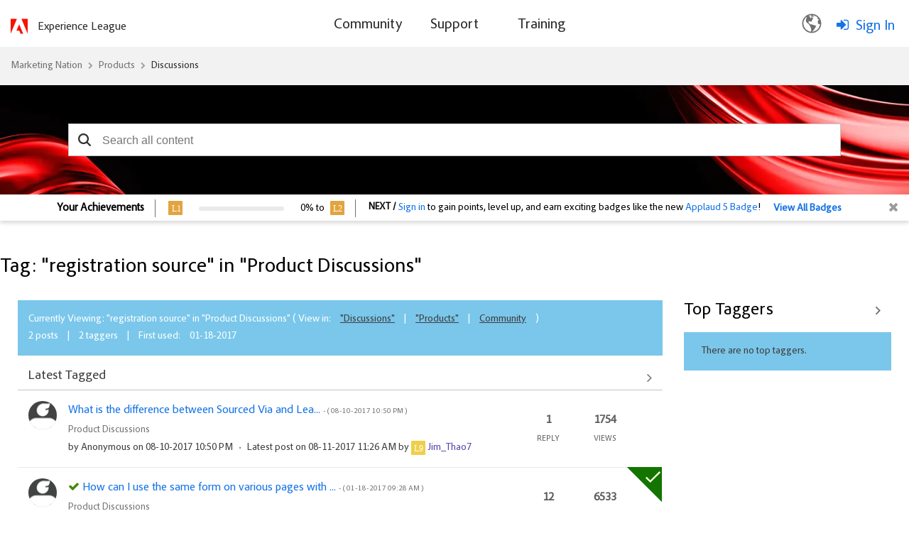

--- FILE ---
content_type: image/svg+xml
request_url: https://nation.marketo.com/html/@7C3716A7237D68AF0F390D997429107E/rank_icons/Level9.svg
body_size: 216
content:
<svg xmlns="http://www.w3.org/2000/svg" width="20" height="20" viewBox="0 0 20 20">
  <g id="Group_158716" data-name="Group 158716" transform="translate(-74 -95)">
    <g id="Component_30_1" data-name="Component 30 – 1" transform="translate(74 95)">
      <rect id="Rectangle_174209" data-name="Rectangle 174209" width="20" height="20" rx="1" fill="#efcf49"/>
      <text id="L9" transform="translate(10 14.5)" fill="#fff" font-size="12" font-family="AdobeClean-Medium, Adobe Clean" font-weight="500" letter-spacing="-0.016em"><tspan x="-6.006" y="0">L9</tspan></text>
    </g>
  </g>
</svg>
